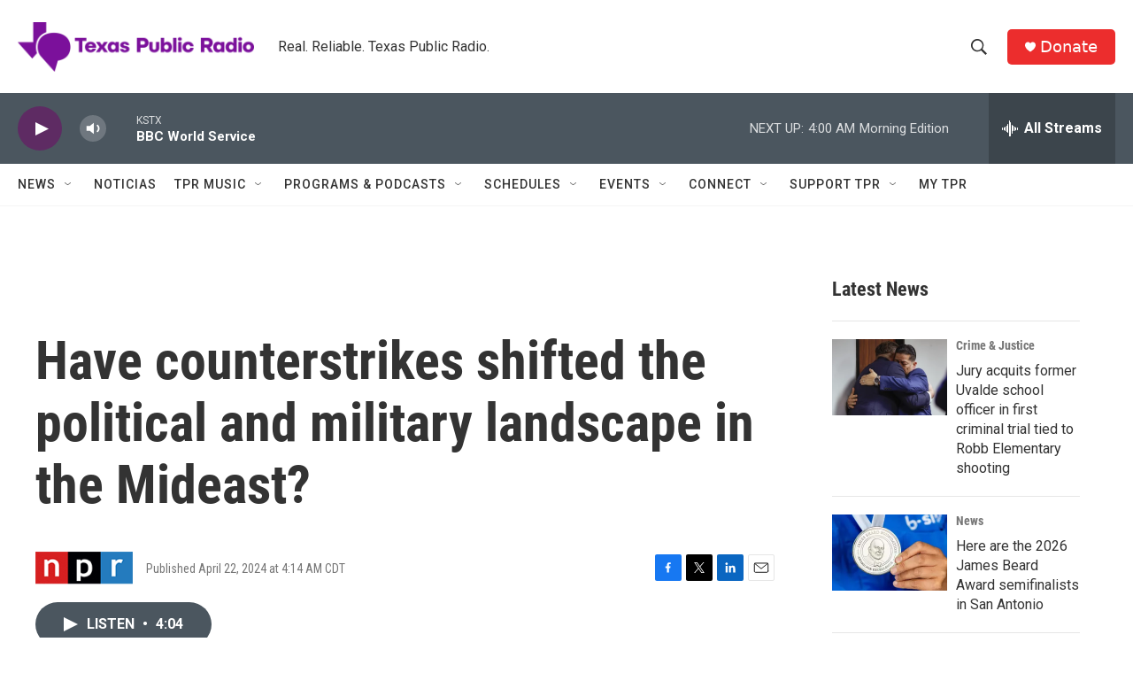

--- FILE ---
content_type: text/html; charset=utf-8
request_url: https://www.google.com/recaptcha/api2/aframe
body_size: 264
content:
<!DOCTYPE HTML><html><head><meta http-equiv="content-type" content="text/html; charset=UTF-8"></head><body><script nonce="0k-BcI8btr3_gHlyxNsrfg">/** Anti-fraud and anti-abuse applications only. See google.com/recaptcha */ try{var clients={'sodar':'https://pagead2.googlesyndication.com/pagead/sodar?'};window.addEventListener("message",function(a){try{if(a.source===window.parent){var b=JSON.parse(a.data);var c=clients[b['id']];if(c){var d=document.createElement('img');d.src=c+b['params']+'&rc='+(localStorage.getItem("rc::a")?sessionStorage.getItem("rc::b"):"");window.document.body.appendChild(d);sessionStorage.setItem("rc::e",parseInt(sessionStorage.getItem("rc::e")||0)+1);localStorage.setItem("rc::h",'1769071108491');}}}catch(b){}});window.parent.postMessage("_grecaptcha_ready", "*");}catch(b){}</script></body></html>